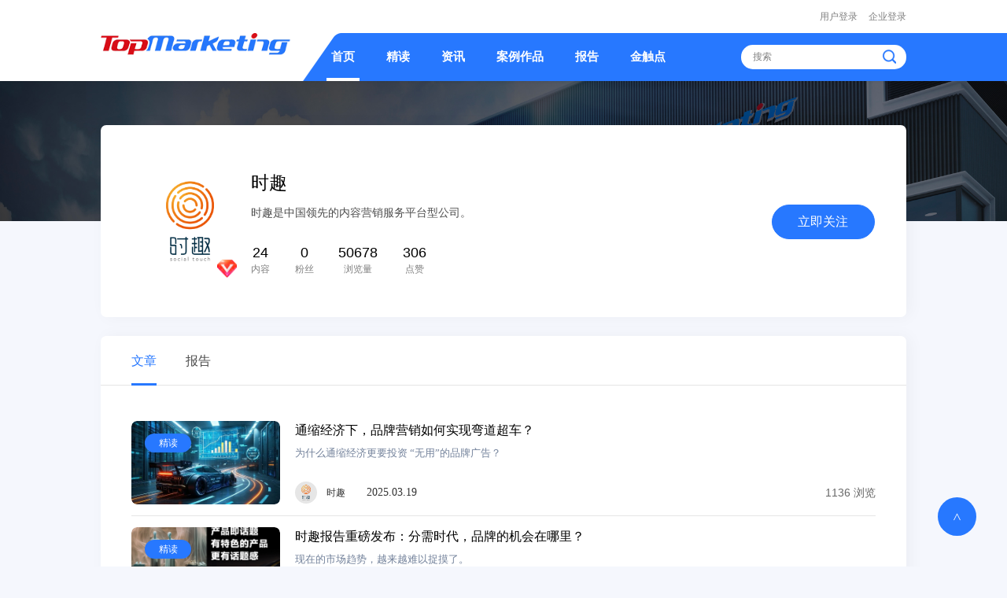

--- FILE ---
content_type: text/html;charset=utf-8
request_url: https://itopmarketing.com/member_list.html/sq/zid=38
body_size: 6205
content:
<!doctype html>
<html lang="zh-CN" xml:lang="zh-CN">
<head>
<meta http-equiv="Content-Type" content="text/html; charset=utf-8" />
<title>TopMarketing|TopMarketing官方网站</title>
<meta name="keywords" content="TopMarketing，广告营销，数字营销，市场传播，品牌定位，AIGC" />
<meta name="description" content="TopMarketing，广告营销新媒体，主要关注品牌市场、数字营销、公关传播等行业内的案例、方法论及观点。" />
<meta name="renderer" content="webkit" />
<meta name="viewport" content="width=device-width,initial-scale=1.0,maximum-scale=1.0,minimum-scale=1.0,user-scalable=no" /><meta http-equiv="Content-Security-Policy" content="upgrade-insecure-requests">
<meta name="author" content="联创互联-http://www.lc787.com" />
<link rel="shortcut icon" href="/favicon.ico" />
<link rel="stylesheet" href="/css/plugin.css" />
<link rel="stylesheet" href="/css/main.css" />
<link rel="stylesheet" href="/css/style.css" />
<link rel="stylesheet" href="/layui/css/layui.css">

<link rel="stylesheet" type="text/css" href="/css/simple-calendar.css">
<script language="javascript" src="/js/plugin.js"></script>
<script type="text/javascript" src="/layui/layui.js"></script>
<script language="javascript" src="/js/layer.js"></script>
<script language="javascript" src="/js/lc.js"></script>
<script>
	var lcurls='member_list';
	var airid='0';
	var dotable='column';
</script> 

</head>
<body>


<div class="header">
		<div class="head">
			<div class="head_top">
            
            				<a href="/login.html">用户登录</a><a href="/qylogin_phone.html">企业登录</a>
              			</div>
			<div class="head_all">
				<div class="head_logo"><a href="/"><img src="/uploads/image/20220711/1657516254.png"/></a></div>
				<div class="head_right">
					<div class="nav">
						<div class="nav_1"><a href="/"  class="nav_1_a">首页</a></div>
                        						<div class="nav_1"><a  href="/column5">精读</a></div>
						
                        						<div class="nav_1"><a  href="/column4">资讯</a></div>
						
                        						<div class="nav_1"><a  href="/column3">案例作品</a></div>
						
                        						<div class="nav_1"><a  href="/column2">报告</a></div>
						
                        						<div class="nav_1"><a  href="https://www.toptouchfestival.com/">金触点</a></div>
						
                        						
						
						
						
					</div>
					<div class="search">
                     <form class="search_form" action="/search-0.html" id="" method="post">
						<input type="text" name="key" id="key" placeholder="搜索" class="search_text"/>
						<input name="提交" type="submit" class="search_btn" value=""/>
                     </form>   
					</div>
					
				</div>
					
					
				<div class="nava">
					<div class="search">
						
						 <form class="search_form" action="/search-0.html" id="" method="post">
						<input type="text" name="key" id="key" placeholder="搜索" class="search_text"/>
						<input name="提交" type="submit" class="search_btn" value=""/>
                     </form>   
					</div>
					<div class="nava_mune">
						<a href="/">
							<div class="nava_mune_1">
								<img src="/images/phone_06.png"/>
							</div>
							<div class="nava_mune_2">
								首页
							</div>
						</a>
												<a href="/column5">
							<div class="nava_mune_1">
																<img src="/images/phone_08.png"/>
																																							</div>
							<div class="nava_mune_2">
								精读							</div>
						</a>
												<a href="/column4">
							<div class="nava_mune_1">
																								<img src="/images/phone_03.png"/>
																															</div>
							<div class="nava_mune_2">
								资讯							</div>
						</a>
												<a href="/column3">
							<div class="nava_mune_1">
																																<img src="/images/phone_11.png"/>
																							</div>
							<div class="nava_mune_2">
								案例作品							</div>
						</a>
												<a href="/column2">
							<div class="nava_mune_1">
																																								<img src="/images/phone_18.png"/>
															</div>
							<div class="nava_mune_2">
								报告							</div>
						</a>
												<a href="/calendar.html">
							<div class="nava_mune_1">
								<img src="/images/phone_21.png"/>
							</div>
							<div class="nava_mune_2">
								营销日历
							</div>
						</a>
						<a href="/special.html">
							<div class="nava_mune_1">
								<img src="/images/phone_23.png"/>
							</div>
							<div class="nava_mune_2">
								特色专栏
							</div>
						</a>
						<a href="/column11">
							<div class="nava_mune_1">
								<img src="/images/phone_25.png"/>
							</div>
							<div class="nava_mune_2">
								社群
							</div>
						</a>
						<a href="/column7">
							<div class="nava_mune_1">
								<img src="/images/phone_32.png"/>
							</div>
							<div class="nava_mune_2">
								书籍
							</div>
						</a>
						
						<a href="https://www.toptouchfestival.com/" >
							<div class="nava_mune_1">
								<img src="/images/phone_34.png"/>
							</div>
							<div class="nava_mune_2">
								金触点
							</div>
						</a>
					</div>
					
					
					
											<div class="nava_deng"><a href="/login.html">用户登录</a></div>
							
				
              					
				</div>	
					
					
				<div class="menubtn icon nav-icon-5">
								<span></span>
								<span></span>
							<span></span>
					</div>	
				
			</div>
		</div>
	</div>
<div class="header_shouji"></div>

<!--搜索框-->
        <div class="hunt">
        	<div class="hunt_con">
              	<div class="search">
						<form class="search_form" action="/search-0.html" id="" method="post">
						<input type="text" name="key" id="key" placeholder="搜索" class="search_text"/>
						<input name="提交" type="submit" class="search_btn" value=""/>
                     </form>  
					</div>
                <div class="hunt_cha">
                	 <a>+</a>
                </div>
            </div>
        </div>
        <!--搜索框-->
	<div class="top_bei"></div>


  

<div class="banner" style="background: url(/images/about_02.jpg) no-repeat center; background-size:cover;">
		
	</div>

	<!--banner-->
	<div class="pay" data-aos="fade-up" data-aos-once="true" data-aos-delay="0">
		<div class="pay_img">
			<img src="/uploads/image/20230210/1676014041.png" onerror="this.src='/images/picture.jpg';this.onerror=null"/>
            
             
				<div class="policy_img_1"><a title="企业认证"></a></div>
               			
            
            
		</div>
		<div class="pay_right">
			<div class="pay_zuo">
				<div class="pay_1">时趣</div>
				<div class="pay_2">时趣是中国领先的内容营销服务平台型公司。</div>
				<div class="pay_list">
                 
					<div class="pay_name">
						<div class="pay_name_1"><span class="countera">24</span></div>
						<div class="pay_name_2">内容</div>
                        
					</div>
                    
                  
					<div class="pay_name">
						<div class="pay_name_1"><span class="countera">0</span></div>
						<div class="pay_name_2">粉丝</div>
					</div>
					<div class="pay_name">
						<div class="pay_name_1"><span class="countera">50678</span></div>
						<div class="pay_name_2">浏览量</div>
					</div>
					<div class="pay_name">
						<div class="pay_name_1"><span class="countera">306</span></div>
						<div class="pay_name_2">点赞</div>
					</div>
				</div>
			</div>
			
             <script>
				function tanchu(){
					window.location.href="/qylogin_phone.html";
					return false;
					
					}
				</script>
         	            <div class="pay_you" onclick="tanchu()">
				<a>立即关注</a>
			</div>
            		<script>
	function guanzhu(){
		$.ajax({
			url : "/modules/book_save.php",
			type: "post",
			data:{"action":"guanzhu", "uid":, "id":38},
			dataType:'html',
			success:function(data){
				layerurl('关注成功！',1,'https://itopmarketing.com/member_list.html/sq/zid=38')
			}
		});	
		}
		
	function quxiao(){
		$.ajax({
			url : "/modules/book_save.php",
			type: "post",
			data:{"action":"quxiao", "uid":, "id":38},
			dataType:'html',
			success:function(data){
				layerurl('取消成功！',1,'https://itopmarketing.com/member_list.html/sq/zid=38')
			}
		});	
		}	
	</script>			
		</div>
	</div>
	<div class="essay" data-aos="fade-up" data-aos-once="true" data-aos-delay="0">
		<div class="essay_mune">
						<a href="/member_list.html/sq/zid=38"  class="essay_mune_a" >文章</a>
            <a href="/member_page.html/sq/zid=38" >报告</a>
		</div>
		<div class="essay_list">
				
            
			<div class="case caselist">
					<div class="case_jing">
                     
                      <a href="/column5" >精读</a>  
                                          
                    </div>
					<div class="case_nei">
						
							<div class="case_img">
								<img src="/uploads/image/20250319/1742355917.jpeg" onerror="this.src='/images/picture.jpg';this.onerror=null"/>
							</div>
							<div class="case_right">
								<div class="case_1"><a href="/info19629" target="">通缩经济下，品牌营销如何实现弯道超车？</a></div>
								<div class="case_2">为什么通缩经济更要投资 &ldquo;无用&rdquo;的品牌广告？</div>

							</div>
						
					</div>
						
					<div class="case_report">
						
								<div class="report_2_con">
                                <a href="/member_list.html/sq/zid=38">
									<div class="report_2_1"><img src="/uploads/image/20230210/1676014041.png" onerror="this.src='/images/picture.jpg';this.onerror=null"/>时趣</div>
                                </a>  
									<div class="report_2_2"> 										2025.03.19										 </div>
								</div>	
								<div class="report_2_3"><span>1136</span> 浏览</div>
							
					</div>	
					
				</div>
            
            	
            
			<div class="case caselist">
					<div class="case_jing">
                     
                      <a href="/column5" >精读</a>  
                                          
                    </div>
					<div class="case_nei">
						
							<div class="case_img">
								<img src="/uploads/image/20240923/1727085029.png" onerror="this.src='/images/picture.jpg';this.onerror=null"/>
							</div>
							<div class="case_right">
								<div class="case_1"><a href="/info18203" target="">时趣报告重磅发布：分需时代，品牌的机会在哪里？</a></div>
								<div class="case_2">现在的市场趋势，越来越难以捉摸了。</div>

							</div>
						
					</div>
						
					<div class="case_report">
						
								<div class="report_2_con">
                                <a href="/member_list.html/sq/zid=38">
									<div class="report_2_1"><img src="/uploads/image/20230210/1676014041.png" onerror="this.src='/images/picture.jpg';this.onerror=null"/>时趣</div>
                                </a>  
									<div class="report_2_2"> 										2024.09.23										 </div>
								</div>	
								<div class="report_2_3"><span>1073</span> 浏览</div>
							
					</div>	
					
				</div>
            
            	
            
			<div class="case caselist">
					<div class="case_jing">
                     
                      <a href="/column9" >案例</a>  
                                          
                    </div>
					<div class="case_nei">
						
							<div class="case_img">
								<img src="/uploads/image/20240614/1718363157.jpeg" onerror="this.src='/images/picture.jpg';this.onerror=null"/>
							</div>
							<div class="case_right">
								<div class="case_1"><a href="/info17097" target="">次元壁破了，Za姬芮x天官赐福梦幻联动！</a></div>
								<div class="case_2">有没有发现一个有趣的现象：「跨界联名」、「品牌联名」、「IP联名」等营销形式层出不穷。为什么这两年这种现象越来越突出？</div>

							</div>
						
					</div>
						
					<div class="case_report">
						
								<div class="report_2_con">
                                <a href="/member_list.html/sq/zid=38">
									<div class="report_2_1"><img src="/uploads/image/20230210/1676014041.png" onerror="this.src='/images/picture.jpg';this.onerror=null"/>时趣</div>
                                </a>  
									<div class="report_2_2"> 										2024.06.14										 </div>
								</div>	
								<div class="report_2_3"><span>3694</span> 浏览</div>
							
					</div>	
					
				</div>
            
            	
            
			<div class="case caselist">
					<div class="case_jing">
                     
                      <a href="/column9" >案例</a>  
                                          
                    </div>
					<div class="case_nei">
						
							<div class="case_img">
								<img src="/uploads/image/20240522/1716373675.png" onerror="this.src='/images/picture.jpg';this.onerror=null"/>
							</div>
							<div class="case_right">
								<div class="case_1"><a href="/info16817" target="">一场态度型发布会&mdash;比音勒芬五星战袍III助威高尔夫国家队圆梦巴黎</a></div>
								<div class="case_2">高端服饰设计，是一个研究、探索和表达的方法。</div>

							</div>
						
					</div>
						
					<div class="case_report">
						
								<div class="report_2_con">
                                <a href="/member_list.html/sq/zid=38">
									<div class="report_2_1"><img src="/uploads/image/20230210/1676014041.png" onerror="this.src='/images/picture.jpg';this.onerror=null"/>时趣</div>
                                </a>  
									<div class="report_2_2"> 										2024.05.22										 </div>
								</div>	
								<div class="report_2_3"><span>2763</span> 浏览</div>
							
					</div>	
					
				</div>
            
            	
            
			<div class="case caselist">
					<div class="case_jing">
                     
                      <a href="/column9" >案例</a>  
                                          
                    </div>
					<div class="case_nei">
						
							<div class="case_img">
								<img src="/uploads/image/20240509/1715240914.jpeg" onerror="this.src='/images/picture.jpg';this.onerror=null"/>
							</div>
							<div class="case_right">
								<div class="case_1"><a href="/info16646" target="">&ldquo;zui诚恳&rdquo;商业直播之一？联想小新与张雪峰按&ldquo;专业&rdquo;卖货</a></div>
								<div class="case_2">据2023年全国居民收支数据，按消费类别看，教育文化娱乐的人均消费支出增幅远超衣食住行等日常性需求，2~3倍高至17.6%，联想小新所在消费电子赛道需求强劲。</div>

							</div>
						
					</div>
						
					<div class="case_report">
						
								<div class="report_2_con">
                                <a href="/member_list.html/sq/zid=38">
									<div class="report_2_1"><img src="/uploads/image/20230210/1676014041.png" onerror="this.src='/images/picture.jpg';this.onerror=null"/>时趣</div>
                                </a>  
									<div class="report_2_2"> 										2024.05.09										 </div>
								</div>	
								<div class="report_2_3"><span>2370</span> 浏览</div>
							
					</div>	
					
				</div>
            
            	
            
			<div class="case caselist">
					<div class="case_jing">
                     
                      <a href="/column9" >案例</a>  
                                          
                    </div>
					<div class="case_nei">
						
							<div class="case_img">
								<img src="/uploads/image/20240430/1714462207.jpeg" onerror="this.src='/images/picture.jpg';this.onerror=null"/>
							</div>
							<div class="case_right">
								<div class="case_1"><a href="/info16576" target="">薇诺娜溯源短剧，让用户记住最想让TA们记住的</a></div>
								<div class="case_2">作为第二代薇诺娜特护霜上市整个可持续传播的重点战役之一，我们希望局部创意依然能够循迹、映照客户品牌的年度营销战略，以配合其他战役形成最佳的整合营销效应。</div>

							</div>
						
					</div>
						
					<div class="case_report">
						
								<div class="report_2_con">
                                <a href="/member_list.html/sq/zid=38">
									<div class="report_2_1"><img src="/uploads/image/20230210/1676014041.png" onerror="this.src='/images/picture.jpg';this.onerror=null"/>时趣</div>
                                </a>  
									<div class="report_2_2"> 										2024.04.30										 </div>
								</div>	
								<div class="report_2_3"><span>2689</span> 浏览</div>
							
					</div>	
					
				</div>
            
            	
            
			<div class="case caselist">
					<div class="case_jing">
                     
                      <a href="/column9" >案例</a>  
                                          
                    </div>
					<div class="case_nei">
						
							<div class="case_img">
								<img src="/uploads/image/20240425/1714017289.jpeg" onerror="this.src='/images/picture.jpg';this.onerror=null"/>
							</div>
							<div class="case_right">
								<div class="case_1"><a href="/info16508" target="">&ldquo;送春天&rdquo;，水之蔻 | Jude Chan春日联名创造超乎想像的溢价</a></div>
								<div class="case_2">水之蔻春日艺术家联名项目，由时趣IP营销服务&mdash;&mdash;IP宇宙操刀负责，从前期商业需求沟通到创意方案成型仅用两周；全案从启动到执行完毕仅用一个月。</div>

							</div>
						
					</div>
						
					<div class="case_report">
						
								<div class="report_2_con">
                                <a href="/member_list.html/sq/zid=38">
									<div class="report_2_1"><img src="/uploads/image/20230210/1676014041.png" onerror="this.src='/images/picture.jpg';this.onerror=null"/>时趣</div>
                                </a>  
									<div class="report_2_2"> 										2024.04.25										 </div>
								</div>	
								<div class="report_2_3"><span>2276</span> 浏览</div>
							
					</div>	
					
				</div>
            
            	
            
			<div class="case caselist">
					<div class="case_jing">
                     
                      <a href="/column9" >案例</a>  
                                          
                    </div>
					<div class="case_nei">
						
							<div class="case_img">
								<img src="/uploads/image/20240424/1713930140.jpeg" onerror="this.src='/images/picture.jpg';this.onerror=null"/>
							</div>
							<div class="case_right">
								<div class="case_1"><a href="/info16488" target="">2024被窝抖音直播线索营销：首月成功跑通全链路</a></div>
								<div class="case_2">自2021起，时趣已开始服务贝壳系品牌，从最初赋能贝壳人才招聘品牌向传播，到2023年助力旗下品牌。3年战役，清晰可见品牌自上而下体系布局。</div>

							</div>
						
					</div>
						
					<div class="case_report">
						
								<div class="report_2_con">
                                <a href="/member_list.html/sq/zid=38">
									<div class="report_2_1"><img src="/uploads/image/20230210/1676014041.png" onerror="this.src='/images/picture.jpg';this.onerror=null"/>时趣</div>
                                </a>  
									<div class="report_2_2"> 										2024.04.24										 </div>
								</div>	
								<div class="report_2_3"><span>3348</span> 浏览</div>
							
					</div>	
					
				</div>
            
            	
            
			<div class="case caselist">
					<div class="case_jing">
                     
                      <a href="/column9" >案例</a>  
                                          
                    </div>
					<div class="case_nei">
						
							<div class="case_img">
								<img src="/uploads/image/20240415/1713164982.png" onerror="this.src='/images/picture.jpg';this.onerror=null"/>
							</div>
							<div class="case_right">
								<div class="case_1"><a href="/info16383" target="">柳丝木首位代言人鹿晗助力开启&ldquo;晒&rdquo;事</a></div>
								<div class="case_2">自然无界，拾光有趣。</div>

							</div>
						
					</div>
						
					<div class="case_report">
						
								<div class="report_2_con">
                                <a href="/member_list.html/sq/zid=38">
									<div class="report_2_1"><img src="/uploads/image/20230210/1676014041.png" onerror="this.src='/images/picture.jpg';this.onerror=null"/>时趣</div>
                                </a>  
									<div class="report_2_2"> 										2024.04.15										 </div>
								</div>	
								<div class="report_2_3"><span>2153</span> 浏览</div>
							
					</div>	
					
				</div>
            
            	
            
			<div class="case caselist">
					<div class="case_jing">
                     
                      <a href="/column9" >案例</a>  
                                          
                    </div>
					<div class="case_nei">
						
							<div class="case_img">
								<img src="/uploads/image/20240411/1712831403.png" onerror="this.src='/images/picture.jpg';this.onerror=null"/>
							</div>
							<div class="case_right">
								<div class="case_1"><a href="/info16352" target="">可丽蓝Clearblue龙宝语境营销：一次共智、共情的&ldquo;样板&rdquo;</a></div>
								<div class="case_2">让品牌在科学备孕议题上建立了&ldquo;权威度&rdquo;，在备孕叙事上传达了女性关怀的&ldquo;温度&rdquo;，卖货上做出了龙年喜庆的&ldquo;热度&rdquo;。</div>

							</div>
						
					</div>
						
					<div class="case_report">
						
								<div class="report_2_con">
                                <a href="/member_list.html/sq/zid=38">
									<div class="report_2_1"><img src="/uploads/image/20230210/1676014041.png" onerror="this.src='/images/picture.jpg';this.onerror=null"/>时趣</div>
                                </a>  
									<div class="report_2_2"> 										2024.04.11										 </div>
								</div>	
								<div class="report_2_3"><span>1970</span> 浏览</div>
							
					</div>	
					
				</div>
            
            		</div>
		<!--分页-->
			<div class="page">
				<table class="page_list"></tr><td><a href="javascript:;" title="已是第一页"><</a><a href="javascript:;" class="on">1</a><a href="/member_list/sq/zid=38/sq/page=2"  title="第 2 页">2</a><a href="/member_list/sq/zid=38/sq/page=3"  title="第 3 页">3</a><a href="/member_list/sq/zid=38/sq/page=2" title="下一页">></a></td>
            <td>
            <form action="" method="post" name="formList" id="formList">
			
			</form>
            </td></tr></table>   
			 </div>
			<!--分页--> 
	</div>
<div class="footer_box">
		<div class="footer_back">
			<a  onclick="goTop()">></a>
		</div>
		<div class="footer">
			<div class="footer_left">
				<div class="footer_left_logo"><img src="/images/follow_47.png"/></div>
				<div class="footer0201_left_tit">成立于2013年，自成立以来一直关注与报道广告营销行业的最新信息，为营销决策者提供新鲜的视角和见解。以创异营销思路、创新商业价值为理念，探索泛娱乐与数字化时代下营销变革与机遇。</div>
		
			</div>
			<div class="footer_menu">
					<div class="footer_menu_title"><a href="/column6">关于我们</a></div>
					<div class="foote_menu_con">
                   
                    
						<a href="/column6">关于我们</a>
                        <a href="/column6">业务板块</a>
                        <a href="/column6">加入我们</a>
						
                        
					</div>
				</div>
			<div class="footer_menu">
					<div class="footer_menu_title"><a name="contact">联系方式 </a></div>
					<div class="foote_menu_nei">
						电话：010-57354122 </br>
						邮箱：itopmarketing@126.com</br>
						地址：北京市朝阳区西大望路3号蓝堡国际1座606					</div>
				</div>
			<div class="footer_right">


		
				<div class="footer_menucode">
					<div class="footer_menucode_con">
						<img src="/uploads/image/20221109/1667988396.png" onerror="this.src='/images/picture.jpg';this.onerror=null"/>
					</div>
					<div class="footer_menucode_tit">公众号</div>
				</div>
					
				<div class="footer_menucode">
					<div class="footer_menucode_con">
						<img src="/uploads/image/20221109/1667994003.png" onerror="this.src='/images/picture.jpg';this.onerror=null"/>
					</div>
					<div class="footer_menucode_tit">小红书</div>
				</div>
					
				<div class="footer_menucode">
					<div class="footer_menucode_con">
						<img src="/uploads/image/20221109/1667984763.png" onerror="this.src='/images/picture.jpg';this.onerror=null"/>
					</div>
					<div class="footer_menucode_tit">喜马拉雅</div>
				</div>
				                
			</div>

		</div>

		<div class="footer_bottom">
			<div class="footer_bottom_left"> 
				版权所有© 2022北京大道方远信息技术有限公司<a href="https://beian.miit.gov.cn/" target="_blank">京ICP备13038948号-1 </a>

			</div>
					</div>
	</div>	

	<!--底部-->	


        <div class="opensimg">
        	<div class="opensimg_img">
            <div class="opensimg_close" onclick="guan()"><span>+</span></div>
            	<img id="tupan" src="" onerror="this.src='/images/picture.jpg';this.onerror=null"/>
            </div>
        </div>




         <script>
		function simg(obj){
			//alert(obj)
			$(".opensimg").show();
			$("#tupan").attr("src",obj)
			
			}
		function guan(){
			$(".opensimg").hide();
			}	
			
		</script>



<input type="hidden" name="pageid" id="pageid" />
<script language="javascript" src="/js/doflow.js"></script>

	
		
	
	<script type="text/javascript" src="http://res2.wx.qq.com/open/js/jweixin-1.6.0.js"></script>
<script type="text/javascript">
		wx.config({
		debug: false, // 开启调试模式,调用的所有api的返回值会在客户端alert出来，若要查看传入的参数，可以在pc端打开，参数信息会通过log打出，仅在pc端时才会打印。
		appId: 'wxef6624ed890b1cf0', // 必填，公众号的唯一标识
		timestamp: '1768973495', // 必填，生成签名的时间戳
		nonceStr: 'f86FUXGDl3cZbDxu', // 必填，生成签名的随机串
		signature: 'f6bbe1868d4de803a0695e8386462a0675e753f0',// 必填，签名
		jsApiList: ['onMenuShareTimeline', 'onMenuShareAppMessage'],// 必填，需要使用的JS接口列表,
		});
		wx.ready(function () {
		console.log('接口配置成功');
		// 分享到朋友圈
		wx.onMenuShareTimeline({
		  title: "",
		  link:'https://itopmarketing.com/member_list.html/sq/zid=38',
		  imgUrl: "https://www.itopmarketing.com/images/ceshi.png",//这个就是缩略图网络地址有http的喔
		  success: function (res) {
		    console.log('用户分享朋友圈成功了:', res);
		    //监听转发成功的回调函数
		  }
		})
		// 分享到好友
		wx.onMenuShareAppMessage({
		  title: "",
		  desc:'',
		  link:'https://itopmarketing.com/member_list.html/sq/zid=38',
		  imgUrl: "https://www.itopmarketing.com/images/ceshi.png",//这个就是缩略图网络地址有http的喔
		  success: function (res) {
		    console.log('用户分享好友成功了:', res);
		    //监听转发成功的回调函数
		  }
		    })

		  });
</script>
	
</body>
</html>
